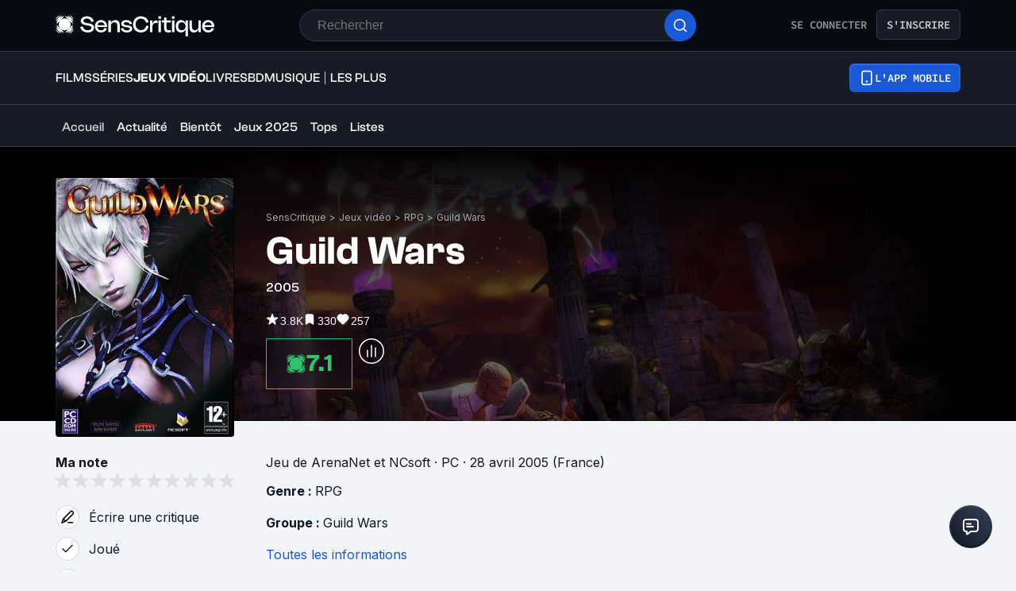

--- FILE ---
content_type: application/javascript; charset=UTF-8
request_url: https://www.senscritique.com/_next/static/chunks/7530.ca9a468f0419034e.js
body_size: -264
content:
"use strict";(self.webpackChunk_N_E=self.webpackChunk_N_E||[]).push([[7530],{77530:function(e,t,n){n.r(t);var l=n(85893),i=n(67294),r=n(46710),o=n(41686),s=n(39669),d=n(78136),c=n(19857);let a=(0,o.ZP)(s.Bj).withConfig({componentId:"sc-f32dd25b-0"})(["margin-bottom:",";"],e=>{let{theme:t}=e;return t.gap.l}),u=o.ZP.div.withConfig({componentId:"sc-f32dd25b-1"})(["display:grid;grid-gap:",";"],e=>{let{theme:t}=e;return t.gap.ms}),p=(0,o.ZP)(s.bZ).withConfig({componentId:"sc-f32dd25b-2"})(["color:",";cursor:pointer;display:inline;"],e=>{let{theme:t}=e;return t.colors.blueDodger});t.default=e=>{let{isPremium:t}=e,{isMobile:n,isMobileSmall:o}=(0,i.useContext)(d.I),{t:s}=(0,r.$G)("common"),{handleScrollTo:f,navigations:g}=(0,i.useContext)(c.Z);return o||n?null:(0,l.jsxs)(l.Fragment,{children:[(0,l.jsx)(a,{textTransform:"uppercase",type:t?"white":"default",children:s("quickAccess.title")}),(0,l.jsx)(u,{children:null==g?void 0:g.map(e=>e.exist?(0,l.jsx)("div",{children:(0,l.jsx)(p,{"data-testid":"text-navigation",onClick:()=>{f(e.ref)},children:e.label})},e.label):null)})]})}}}]);

--- FILE ---
content_type: application/javascript; charset=UTF-8
request_url: https://www.senscritique.com/_next/static/chunks/9965.79d5de6536410e95.js
body_size: 3212
content:
"use strict";(self.webpackChunk_N_E=self.webpackChunk_N_E||[]).push([[9965],{29967:function(e,n,t){t.d(n,{Z:function(){return S}});var l=t(85893),i=t(46710),o=t(41686),r=t(39669),s=t(67294),a=t(45697),c=t.n(a),d=t(36065),u=t(96266),p=t(38775);let h=(0,o.ZP)(d._j).withConfig({componentId:"sc-50c20327-0"})(["color:",";"],e=>{let{isGrey:n,theme:t}=e;return n?t.colors.greyChateau:t.colors.greyCodRay}),f=(0,o.ZP)(h).withConfig({componentId:"sc-50c20327-1"})(["font-family:",";"],e=>{let{theme:n}=e;return n.font.system}),m=(0,o.ZP)(h).withConfig({componentId:"sc-50c20327-2"})(["color:",";font-family:",";"],e=>{let{theme:n}=e;return n.colors.white},e=>{let{theme:n}=e;return n.font.system}),g=e=>{let{children:n,className:t,type:i,isGrey:o,size:r}=e;if("object"==typeof n)switch(i){case u.Z.secondary:return(0,l.jsx)(f,{className:t,"data-testid":"feed-text",isGrey:o,size:r,children:n});case u.Z.tertiary:return(0,l.jsx)(m,{className:t,"data-testid":"feed-text",size:r,children:n});default:return(0,l.jsx)(h,{className:t,"data-testid":"feed-text",isGrey:o,size:r,children:n})}switch(i){case u.Z.secondary:return(0,l.jsx)(f,{className:t,dangerouslySetInnerHTML:{__html:(0,p.H3)(n)},"data-testid":"feed-text",isGrey:o,size:r});case u.Z.tertiary:return(0,l.jsx)(m,{className:t,dangerouslySetInnerHTML:{__html:(0,p.H3)(n)},"data-testid":"feed-text",size:r});default:return(0,l.jsx)(h,{className:t,dangerouslySetInnerHTML:{__html:(0,p.H3)(n)},"data-testid":"feed-text",isGrey:o,size:r})}};g.propTypes={children:c().node.isRequired,className:c().string,isGrey:c().bool,type:c().oneOf(["primary","secondary","tertiary"]),size:c().oneOf(["s","m","ml","l","mxl"])},g.defaultProps={className:null,isGrey:!1,type:"primary",size:"m"};let v=s.memo(g);var x=t(33800),y=t(81822),j=t(16761),b=t(16664),w=t(16679);let Z=(0,o.ZP)(r.bZ).withConfig({componentId:"sc-ea42ea1d-0"})(["color:",";*{font-size:inherit;}"],e=>{let{isWhite:n,theme:t,type:l}=e;return n&&!l?t.colors.white:t.new.colors.text[l]}),I=o.ZP.span.withConfig({componentId:"sc-ea42ea1d-1"})(["display:inline;font-size:",";font-weight:",";"],e=>{let{size:n,theme:t}=e;return t.fontSize[n]},e=>{let{theme:n}=e;return n.fontWeight.normal}),C=o.ZP.span.withConfig({componentId:"sc-ea42ea1d-2"})(["display:flex;flex-direction:row;"]),P=o.ZP.span.withConfig({componentId:"sc-ea42ea1d-3"})(["padding-left:",";"],e=>{let{theme:n}=e;return n.gap.xs});var S=e=>{let{product:n,className:t,isFeed:o=!1,isProduct:r=!1,isPremium:s=!1,isWhite:a=!1,platform:c,shouldPrefix:d=!1,showCasting:u=!1,showLeftYear:p=!1,showRightYear:h=!1,showUnderYear:f=!1,size:m="m",noLink:g=!1,type:S="textPrimary"}=e,k=o?{isGrey:!0}:{isWhite:a,size:m},{t:R}=(0,i.$G)("common"),D=(0,j.Sy)(n,R,"s",!0,r,g),N=(0,j.B8)(n),z=n.universe===y.KT.TV_SHOW_EPISODE,_=R("product.episodeNumberTitle",{episodeNumber:n.episodeNumber,seasonNumber:n.seasonNumber}),O=(0,j.LU)(n.duration),T=(0,j.Bd)(null==n?void 0:n.frenchReleaseDate),G=(0,j.Bd)(n.dateReleaseOriginal),L=(0,j.jf)(n.gameSystems,R),W=(0,l.jsx)(x.Z,{href:"".concat(n.url,"/saisons"),hover:!0,size:"s",children:(0,l.jsx)("span",{children:R("product.seasonInfo",{count:null==n?void 0:n.numberOfSeasons,product:n})})}),H=(0,j.y9)(G,T,n);return(0,l.jsxs)(o?v:Z,{...k,className:t,"data-testid":"creators",type:s?"white":S,children:[p&&N?(0,l.jsx)("span",{children:"".concat(N," \xb7 ")}):null,d?(0,l.jsxs)("span",{"data-testid":"creators-category",children:[r?n.category||R("product.universe.".concat((0,b.D)(n.universe))):null,r?null:(0,l.jsxs)(l.Fragment,{children:[(0,l.jsx)(I,{size:m,children:(0,l.jsx)("span",{children:n.category?"".concat(n.category," "):(0,j.A5)(n.universe)})}),(null==D?void 0:D.length)&&n.universe!==(0,b.V)("tvShow")?(0,l.jsxs)("span",{children:["de ",n.universe===(0,b.V)("tvShow")?" ":""]}):""]})]}):null,r&&(null==D?void 0:D.length)>0?" de ":"",z?null:D,r&&n.numberOfSeasons?" \xb7 ":null,r&&n.numberOfSeasons?W:null,r&&L&&" \xb7 ".concat(L),r&&O?" \xb7 ".concat(O):null,r&&H?" \xb7 ".concat(H):null,z?null:u&&(0,j.FB)(n),!z&&f?(0,l.jsxs)(C,{children:["".concat((null==D?void 0:D.length)?" ":""),"(",N||null,n.universe===(0,b.V)("game")&&c&&(0,l.jsxs)(P,{children:[" \xb7 ",c]}),")"]}):null,!z&&h&&N?(0,l.jsx)("span",{children:" \xb7 ".concat(N)}):null,z?R("creators.episode",{episodeInfos:_,tvShowTitle:(0,w.v)(n.url)}):null]})}},76156:function(e,n,t){var l=t(85893),i=t(46710),o=t(67294),r=t(41686),s=t(39669),a=t(31944),c=t(38775),d=t(78136);let u=(0,r.ZP)(s.bZ).withConfig({componentId:"sc-192e2d20-0"})(["line-height:",";margin-bottom:",";white-space:",";word-break:break-word;a{color:",";}"],e=>{let{theme:n}=e;return n.lineHeight.m},e=>{let{theme:n}=e;return n.layout.gutter},e=>{let{showLineBreak:n}=e;return n?"pre-line":"initial"},e=>{let{theme:n}=e;return n.colors.greyCodRay}),p=r.ZP.span.withConfig({componentId:"sc-192e2d20-1"})(["cursor:pointer;display:inline;padding:0;"]),h=r.ZP.span.withConfig({componentId:"sc-192e2d20-2"})(["font-weight:",";"],e=>{let{theme:n}=e;return n.fontWeight.bold});n.Z=e=>{let{maxLengthMobile:n=300,full:t=!1,isLarge:r=!1,isPremium:s=!1,showPrefix:f=!1,text:m,title:g}=e,{isMobile:v}=(0,o.useContext)(d.I),{t:x}=(0,i.$G)("common"),[y,j]=(0,o.useState)(!1),b=r?500:v?n:300,w=(null==m?void 0:m.length)>b;return(0,l.jsx)(u,{"data-testid":"content",showLineBreak:y||t,type:s?"white":"default",children:!t&&w?(0,l.jsxs)(l.Fragment,{children:[f?(0,l.jsx)(h,{children:g}):null,(0,l.jsx)("span",{children:y?m:(0,c.WR)(m,0,b,b)}),(0,l.jsxs)(p,{"data-testid":"view-more",onClick:()=>j(!y),children:[" ",(0,l.jsx)(a.default,{children:x(y?"productSynopsis.close":"productSynopsis.more")})]})]}):(0,l.jsxs)(l.Fragment,{children:[(t||f)&&(0,l.jsx)(h,{children:g}),m]})})}},36065:function(e,n,t){t.d(n,{_j:function(){return o},q1:function(){return r}});var l=t(41686);let i=(0,l.iv)(["color:",";font-family:",";font-size:",";line-height:",";margin:0;"],e=>{let{theme:n}=e;return n.colors.greyCodRay},e=>{let{theme:n}=e;return n.font.inter},e=>{let{theme:n,size:t}=e;return t?n.fontSize[t]:n.fontSize.m},e=>{let{theme:n}=e;return n.lineHeight.m}),o=l.ZP.p.withConfig({componentId:"sc-2b501059-0"})([""," font-weight:",";"],i,e=>{let{theme:n}=e;return n.fontWeight.normal});l.ZP.p.withConfig({componentId:"sc-2b501059-1"})([""," font-weight:",";"],i,e=>{let{theme:n}=e;return n.fontWeight.bold});let r=l.ZP.a.withConfig({componentId:"sc-2b501059-2"})([""," color:",";cursor:pointer;font-weight:",";"],i,e=>{let{theme:n}=e;return n.colors.blueDodger},e=>{let{theme:n}=e;return n.fontWeight.normal})},31944:function(e,n,t){t.r(n);var l=t(85893),i=t(67294),o=t(41686),r=t(39669);let s=(0,o.ZP)(r.bZ).withConfig({componentId:"sc-b78bcc5d-0"})(["color:",";cursor:pointer;"],e=>{let{theme:n}=e;return n.new.colors.brandPrimary.electricBlue}),a=i.memo(e=>{let{children:n,className:t="",onClick:i,size:o="m",as:r="span"}=e;return(0,l.jsx)(s,{as:r,className:t,"data-testid":"link-text",onClick:()=>i&&i(),size:o,children:n})});n.default=a},99965:function(e,n,t){t.r(n);var l=t(85893),i=t(46710),o=t(45697),r=t.n(o);t(67294);var s=t(41686),a=t(39669),c=t(95698),d=t(33800),u=t(94494),p=t(76156),h=t(29967),f=t(16761),m=t(92328),g=t(16664),v=t(49862);let x=s.ZP.div.withConfig({componentId:"sc-e249e19-0"})(["display:block;max-width:645px;width:100%;"]),y=(0,s.ZP)(a.bZ).withConfig({componentId:"sc-e249e19-1"})(["margin-bottom:",";line-height:",";a{color:",";}"],e=>{let{theme:n}=e;return n.gap.l},e=>{let{theme:n}=e;return n.lineHeight.m},e=>{let{theme:n,type:t}=e;return t?n.textColor[t]:n.colors.greyCodRay}),j=(0,s.ZP)(a.bZ).withConfig({componentId:"sc-e249e19-2"})(["display:inline;"]),b=s.ZP.span.withConfig({componentId:"sc-e249e19-3"})(["display:inline;font-weight:",";"],e=>{let{theme:n}=e;return n.fontWeight.bold}),w=s.ZP.span.withConfig({componentId:"sc-e249e19-4"})(["display:block;margin-bottom:",";white-space:break-spaces;@media ","{",";}"],e=>{let{theme:n}=e;return n.new.spacing.xl},e=>{let{theme:n}=e;return n.device.tabletL},e=>{let{theme:n}=e;return n.ellipsis(645)}),Z=s.ZP.span.withConfig({componentId:"sc-e249e19-5"})(["display:block;margin-bottom:",";"],e=>{let{theme:n}=e;return n.gap.l}),I=e=>{var n,t,o,r,s,a,v;let{full:I,isPremium:C,product:P}=e,{t:S}=(0,i.$G)("common"),k=(0,f.xS)(P.genresInfos),R=(0,f.Bd)(null==P?void 0:P.frenchReleaseDate),D=(0,f.Bd)(P.dateReleaseOriginal),N=I?Z:w,z=null===(n=(0,f.W0)(P))||void 0===n?void 0:n.date,_=!!z,O=_&&(null==z?void 0:null===(t=z.split(" "))||void 0===t?void 0:t.length)===3;return(0,l.jsxs)(x,{"data-testid":"product-infos",children:[(0,l.jsxs)(y,{as:"div",type:C?"white":"default",children:[!I&&(0,l.jsx)(Z,{children:(0,l.jsx)(h.Z,{isPremium:C,isProduct:!0,product:P,shouldPrefix:!0})}),(0,l.jsx)(c.Z,{full:I,info:"originalTitle",product:P}),I&&(null==P?void 0:null===(o=P.alternativeTitles)||void 0===o?void 0:o.length)>0?(0,l.jsx)(p.Z,{isLarge:!0,isPremium:C,text:P.alternativeTitles.join(", "),title:S("productDetails.productInfos.alternativeTitles"),showPrefix:!0}):null,(I||!_||!O)&&(null==P?void 0:P.dateReleaseEarlyAccess)?(0,l.jsxs)(N,{children:[(0,l.jsx)(b,{children:S("productDetails.productInfos.earlyAccess")}),(0,f.Bd)(P.dateReleaseEarlyAccess)]}):null,(null==P?void 0:P.genresInfos.length)>0?(0,l.jsxs)(N,{children:[(0,l.jsx)(b,{children:S("productDetails.productInfos.genre",{count:P.genresInfos.length})}),k]}):null,(null==P?void 0:null===(r=P.franchises)||void 0===r?void 0:r.length)?(0,l.jsxs)(N,{children:[(0,l.jsx)(j,{type:C?"white":"default",children:(0,l.jsx)(b,{children:S("productDetails.productInfos.group",{count:P.franchises.length})})}),P.franchises.map((e,n)=>(0,l.jsxs)(d.Z,{hover:!0,href:e.url,children:[e.label,n<P.franchises.length-1?", ":""]},e.id))]}):null,(0,l.jsx)(u.Z,{full:I,product:P,profession:"developers"}),(0,l.jsx)(u.Z,{full:I,product:P,profession:"publishers"}),I&&(null==P?void 0:P.dateReleaseOriginal)?(0,l.jsxs)(N,{children:[(0,l.jsx)(b,{children:S("productDetails.productInfos.dateReleaseOriginal.movie",{country:(null==P?void 0:null===(s=P.countries)||void 0===s?void 0:s.length)>0?null==P?void 0:P.countries.map(e=>e.name).join(", "):S("productDetails.productInfos.nativeCountry")})}),D]}):null,I&&R?(0,l.jsxs)(N,{children:[(0,l.jsx)(b,{children:S("productDetails.productInfos.dateRelease.movie")}),R]}):null,I&&(null==P?void 0:null===(a=P.gameSystems)||void 0===a?void 0:a.length)>0?(0,l.jsxs)(N,{children:[(0,l.jsx)(b,{children:S("productDetails.productInfos.gameSystems")}),P.gameSystems.map((e,n)=>(0,l.jsxs)("span",{children:[null==e?void 0:e.label,n<P.gameSystems.length-1?", ":""]},e.id))]}):null,(0,l.jsx)(c.Z,{full:I,info:"multiplayer",product:P}),(null==P?void 0:null===(v=P.tags)||void 0===v?void 0:v.length)?(0,l.jsxs)(N,{children:[(0,l.jsx)(b,{children:S("productDetails.productInfos.tags")}),P.tags.map((e,n)=>(0,l.jsxs)(d.Z,{href:e.url,children:[e.label,n<P.tags.length-1?", ":""]},"".concat(e.id,"-").concat(e.label)))]}):null,(0,l.jsx)(c.Z,{full:I,info:"pegiRating",product:P}),(0,l.jsx)(c.Z,{full:I,info:"pegiGambling",product:P,value:"Oui"}),(0,l.jsx)(c.Z,{full:I,info:"pegiLanguage",product:P,value:"Oui"}),(0,l.jsx)(c.Z,{full:I,info:"pegiViolence",product:P,value:"Oui"})]}),!I&&(0,l.jsx)(Z,{children:(0,l.jsx)(d.Z,{href:(0,m.Cp)(P.url,"details"),type:"primary",children:S("productDetails.productInfos.notFullOther")})}),P.synopsis&&(0,l.jsx)(p.Z,{full:I,isLarge:!0,text:P.synopsis,title:S("productSynopsis.title.".concat((0,g.D)(P.universe)))})]})};I.propTypes={full:r().bool,isPremium:r().bool,product:v.kv.isRequired},I.defaultProps={full:!1,isPremium:!1},n.default=I},95698:function(e,n,t){var l=t(85893),i=t(46710),o=t(45697),r=t.n(o);t(67294);var s=t(41686),a=t(49862);let c=s.ZP.span.withConfig({componentId:"sc-7cb77182-0"})(["display:inline;font-weight:",";"],e=>{let{theme:n}=e;return n.fontWeight.bold}),d=s.ZP.span.withConfig({componentId:"sc-7cb77182-1"})(["display:block;margin-bottom:",";white-space:break-spaces;@media ","{",";}"],e=>{let{theme:n}=e;return n.new.spacing.xl},e=>{let{theme:n}=e;return n.device.tabletL},e=>{let{theme:n}=e;return n.ellipsis(645)}),u=s.ZP.span.withConfig({componentId:"sc-7cb77182-2"})(["display:block;margin-bottom:",";"],e=>{let{theme:n}=e;return n.gap.l}),p=e=>{let{full:n,info:t,product:o,value:r}=e,{t:s}=(0,i.$G)("common"),a=n?u:d;return n&&(null==o?void 0:o[t])?(0,l.jsxs)(a,{children:[(0,l.jsx)(c,{children:s("productDetails.productInfos.".concat(t))}),r||(null==o?void 0:o[t])]}):null};n.Z=p,p.propTypes={full:r().bool,info:r().string.isRequired,product:a.kv.isRequired,value:r().string},p.defaultProps={full:!1,value:null}},94494:function(e,n,t){var l=t(85893),i=t(46710),o=t(45697),r=t.n(o);t(67294);var s=t(41686),a=t(39669),c=t(33800),d=t(49862),u=t(61818);let p=s.ZP.span.withConfig({componentId:"sc-aa4196ef-0"})(["display:inline;font-weight:",";"],e=>{let{theme:n}=e;return n.fontWeight.bold}),h=s.ZP.span.withConfig({componentId:"sc-aa4196ef-1"})(["display:block;margin-bottom:",";white-space:break-spaces;@media ","{",";}"],e=>{let{theme:n}=e;return n.new.spacing.xl},e=>{let{theme:n}=e;return n.device.tabletL},e=>{let{theme:n}=e;return n.ellipsis(645)}),f=(0,s.ZP)(a.bZ).withConfig({componentId:"sc-aa4196ef-2"})(["display:inline;"]),m=s.ZP.span.withConfig({componentId:"sc-aa4196ef-3"})(["display:block;margin-bottom:",";"],e=>{let{theme:n}=e;return n.gap.l}),g=e=>{var n;let{full:t,product:o,profession:r,professionKey:s,showNotFull:a}=e,{t:d}=(0,i.$G)("common"),g=t?m:h,v=(null==o?void 0:o[r])?r:r.slice(0,r.length-1),x=o[s]||o[v],y=(0,u.J8)(x);return(t||a)&&((null==o?void 0:null===(n=o[v])||void 0===n?void 0:n.length)?(0,l.jsxs)(g,{children:[(0,l.jsx)(f,{children:(0,l.jsx)(p,{children:d(o[v].length>1?"productDetails.productInfos.".concat(v):"productDetails.productInfos.".concat(r.slice(0,r.length-1)),{context:y})})}),x.map((e,n)=>{var t,i,o;return(null==e?void 0:e.url)||(null==e?void 0:null===(t=e.contact)||void 0===t?void 0:t.url)?(0,l.jsxs)(c.Z,{hover:!0,href:(null==e?void 0:e.url)?e.url:null===(i=e.contact)||void 0===i?void 0:i.url,children:[(null==e?void 0:e.name)?e.name:null===(o=e.contact)||void 0===o?void 0:o.name,n<x.length-1?", ":""]},(null==e?void 0:e.id)?e.id:e.person_id):(0,l.jsxs)("span",{children:[e.name,n<x.length-1?", ":""]},e.person_id)})]}):null)};n.Z=g,g.propTypes={full:r().bool,product:d.kv.isRequired,profession:r().string.isRequired,professionKey:r().string,showNotFull:r().bool},g.defaultProps={full:!1,professionKey:null,showNotFull:!1}},16679:function(e,n,t){t.d(n,{v:function(){return i}});var l=t(38775);let i=e=>e.split("/")[2].replace(/_/g," ").split(" ").map(l.kC).join(" ")}}]);